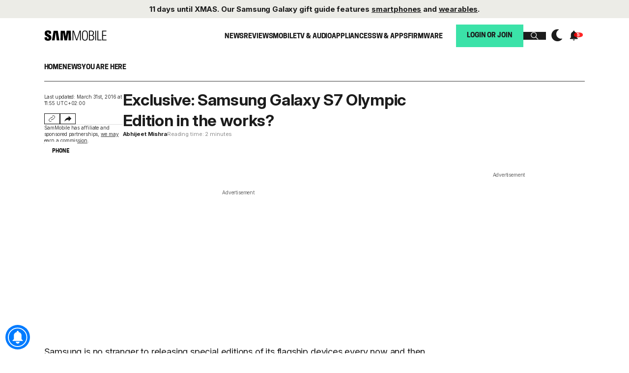

--- FILE ---
content_type: text/html; charset=UTF-8
request_url: https://www.sammobile.com/wp-content/plugins/sam-firmwarepage/includes/SMFirmware/ajax/ajax.relatednews.php?postid=58559
body_size: -460
content:

<ul>
            <li><a href="https://www.sammobile.com/news/someone-died-as-their-outdated-samsung-phone-couldnt-call-emergency-services/?utm_source=relatednews">Someone died as their outdated Samsung phone couldn't call emergency services</a></li>
            <li><a href="https://www.sammobile.com/news/samsung-looks-back-at-15-years-of-camera-evolution-from-5mp-to-200mp/?utm_source=relatednews">Samsung looks back at 15 years of camera evolution from 5MP to 200MP</a></li>
            <li><a href="https://www.sammobile.com/news/you-can-finally-get-a-galaxy-z-flip-6-olympic-edition-heres-how/?utm_source=relatednews">You can finally get a Galaxy Z Flip 6 Olympic Edition, here's how</a></li>
            <li><a href="https://www.sammobile.com/news/galaxy-z-flip-6-olympic-edition-finds-itself-in-a-north-korea-sanctions-drama/?utm_source=relatednews">Galaxy Z Flip 6 is coming to North Korea in the most unusual way</a></li>
            <li><a href="https://www.sammobile.com/news/thousands-samsung-devices-ensure-olympics-run-smoothly/?utm_source=relatednews">Thousands of Samsung devices ensure the Olympics run smoothly</a></li>
    </ul>

--- FILE ---
content_type: text/css
request_url: https://www.sammobile.com/wp-content/plugins/sam-releases/css/sam-releases.css?ver=111
body_size: -587
content:
.releasesContainer{
    height: 300px;
    overflow-y: scroll;
    overflow-x: hidden;
}

--- FILE ---
content_type: text/css
request_url: https://www.sammobile.com/wp-content/themes/sammobile-7/dist/css/main/below/main-below.min.4025.css?ver=0202cfbc620203a96137066c82c90263
body_size: 3444
content:
@charset "UTF-8";.block-text-content{display:-webkit-box;display:-ms-flexbox;display:flex;-webkit-box-orient:vertical;-webkit-box-direction:normal;-ms-flex-direction:column;flex-direction:column;gap:1em}.block-text-content *{max-width:28em}.block-text-content p a,.block-text-content ul a{text-decoration:underline}.block-text-content h1,.block-text-content h2,.block-text-content h3,.block-text-content h4,.block-text-content h5,.block-text-content h6{font-family:CooperHewitt,sans-serif;text-transform:uppercase;font-weight:700;font-size:calc(10px + 2 * ((100vw - 375px)/ 1545));line-height:1.1em;letter-spacing:-.01em}@media screen and (max-width:375px){.block-text-content h1,.block-text-content h2,.block-text-content h3,.block-text-content h4,.block-text-content h5,.block-text-content h6{font-size:10px}}@media screen and (min-width:1920px){.block-text-content h1,.block-text-content h2,.block-text-content h3,.block-text-content h4,.block-text-content h5,.block-text-content h6{font-size:12px}}.block-text-content p+h1,.block-text-content p+h2,.block-text-content p+h3,.block-text-content p+h4,.block-text-content p+h5,.block-text-content p+h6{margin-top:.4em}.block-text-content ol ul,.block-text-content ul,.block-text-content ul ul{list-style-type:square;display:-webkit-box;display:-ms-flexbox;display:flex;-webkit-box-orient:vertical;-webkit-box-direction:normal;-ms-flex-direction:column;flex-direction:column;gap:1em;max-width:26em}.block-text-content ol ul li,.block-text-content ul li,.block-text-content ul ul li{display:-webkit-box;display:-ms-flexbox;display:flex;gap:1em;padding-left:20px;-webkit-box-align:start;-ms-flex-align:start;align-items:flex-start;line-height:1.4em}.block-text-content ol ul li:before,.block-text-content ul li:before,.block-text-content ul ul li:before{content:"▪";width:20px;height:20px;font-size:1.3em;margin-top:0;margin-left:-20px;color:#1c1c1c}.block-text-content ol,.block-text-content ol ol,.block-text-content ul ol{font-size:inherit}.block-text-content ol li,.block-text-content ol ol li,.block-text-content ul ol li{list-style-type:decimal;list-style-position:outside;margin-left:1em;padding-left:.5em}.site-footer{display:block;position:relative;width:100%;color:#fff;background-color:#1c1c1c;overflow:hidden}.site-footer a,.site-footer p{line-height:1.8em;font-size:calc(14px + 0 * ((100vw - 375px)/ 1545))}@media screen and (max-width:375px){.site-footer a,.site-footer p{font-size:14px}}@media screen and (min-width:1920px){.site-footer a,.site-footer p{font-size:14px}}.site-footer .column-container{display:-webkit-box;display:-ms-flexbox;display:flex;gap:1em;-webkit-box-pack:justify;-ms-flex-pack:justify;justify-content:space-between}.site-footer .column-container .footer-column{-webkit-box-flex:1;-ms-flex:1;flex:1}.site-footer .footer-row-bottom{padding:2.75em 0}.site-footer .footer-row-bottom .site-footer-menu ul{display:-webkit-box;display:-ms-flexbox;display:flex;-ms-flex-wrap:wrap;flex-wrap:wrap;-webkit-box-pack:center;-ms-flex-pack:center;justify-content:center;gap:.75em 1.25em}.site-footer a{text-decoration:underline;text-decoration-color:transparent;text-underline-offset:.25em;text-decoration-thickness:2px}.site-footer a:active,.site-footer a:focus,.site-footer a:hover{text-decoration-color:#3be2a8}@media (max-width:1024px){.site-footer .column-container{-webkit-box-orient:vertical;-webkit-box-direction:reverse;-ms-flex-direction:column-reverse;flex-direction:column-reverse;-webkit-box-align:center;-ms-flex-align:center;align-items:center;gap:2em}.site-footer .column-container .copy{margin-top:1em}}.has-tooltip .tooltip{position:absolute;top:100%;z-index:17;display:-webkit-box;display:-ms-flexbox;display:flex;-webkit-box-orient:vertical;-webkit-box-direction:normal;-ms-flex-direction:column;flex-direction:column;white-space:nowrap;opacity:0;visibility:hidden;-webkit-transition:opacity .3s 0s cubic-bezier(.1,.48,0,.99),visibility 0s .3s;transition:opacity .3s 0s cubic-bezier(.1,.48,0,.99),visibility 0s .3s}.has-tooltip .tooltip .default-tooltip-message,.has-tooltip .tooltip .success-tooltip-message{background-color:#1c1c1c;-webkit-box-shadow:0 1px 5px 0 rgba(28,28,28,.25);box-shadow:0 1px 5px 0 rgba(28,28,28,.25);padding:.25em .5em;font-size:calc(10px + 2 * ((100vw - 375px)/ 1545))}@media screen and (max-width:375px){.has-tooltip .tooltip .default-tooltip-message,.has-tooltip .tooltip .success-tooltip-message{font-size:10px}}@media screen and (min-width:1920px){.has-tooltip .tooltip .default-tooltip-message,.has-tooltip .tooltip .success-tooltip-message{font-size:12px}}.has-tooltip .tooltip .success-tooltip-message{display:none}.has-tooltip .tooltip .tooltip-arrow{border-width:5px;border-style:solid;border-color:transparent transparent #1c1c1c transparent;-webkit-box-ordinal-group:0;-ms-flex-order:-1;order:-1;width:10px;margin:auto}.has-tooltip:hover .tooltip{opacity:1;visibility:visible;-webkit-transition:opacity .3s cubic-bezier(.1,.48,0,.99),visibility 0s;transition:opacity .3s cubic-bezier(.1,.48,0,.99),visibility 0s}.has-tooltip.success .tooltip{visibility:visible;opacity:1;-webkit-transition:opacity .3s cubic-bezier(.1,.48,0,.99),visibility 0s;transition:opacity .3s cubic-bezier(.1,.48,0,.99),visibility 0s}.has-tooltip.success .tooltip .default-tooltip-message{display:none}.has-tooltip.success .tooltip .success-tooltip-message{display:block}.best-buy{margin:calc(clamp(35px,10px + 3.5vw,70px)/ 2) 0;padding:clamp(35px,10px + 3.5vw,70px) 0}.bg-blue .best-buy{background-color:#578cfe}.bg-purple .best-buy{background-color:#9d8afd}.bg-yellow .best-buy{background-color:#ece52a}.bg-pink .best-buy{background-color:#ec69c8}.best-buy .container{position:relative}.best-buy .best-buy-title{position:absolute;top:calc(clamp(35px,10px + 3.5vw,70px)* -1);padding:.5em 1.5em .5em 0;background:#fff}.best-buy .best-buy-title h2{line-height:0}.best-buy .best-buy-title::before{content:"";display:block;position:absolute;background-color:inherit;width:50vw;right:99%;top:0;bottom:0;height:100%}.best-buy .best-buy-card{display:-webkit-box;display:-ms-flexbox;display:flex;-webkit-box-orient:vertical;-webkit-box-direction:normal;-ms-flex-direction:column;flex-direction:column;gap:1em;height:100%}.best-buy .best-buy-card .best-buy-card-inner{display:-webkit-box;display:-ms-flexbox;display:flex;-webkit-box-orient:vertical;-webkit-box-direction:normal;-ms-flex-direction:column;flex-direction:column;gap:1em}.best-buy .best-buy-card .best-buy-card-inner .image{position:relative;aspect-ratio:62/35;overflow:hidden}.best-buy .best-buy-card .best-buy-card-inner .image img{position:absolute;top:0;left:0;width:100%;height:100%;-o-object-fit:cover;object-fit:cover;-webkit-transition:-webkit-transform .3s cubic-bezier(.55,.085,0,.99);transition:-webkit-transform .3s cubic-bezier(.55,.085,0,.99);transition:transform .3s cubic-bezier(.55,.085,0,.99);transition:transform .3s cubic-bezier(.55,.085,0,.99), -webkit-transform .3s cubic-bezier(.55,.085,0,.99)}.best-buy .best-buy-card .best-buy-card-inner .title{display:-webkit-box;-webkit-line-clamp:3;-webkit-box-orient:vertical;overflow:hidden}.best-buy .best-buy-card .best-buy-card-bottom{margin-top:auto}.best-buy .best-buy-card .best-buy-card-bottom .button-wrapper{display:grid;grid-template-columns:repeat(2,1fr);gap:5px}.best-buy .best-buy-swiper{overflow:unset}.best-buy .best-buy-swiper .swiper-slide{height:auto}.best-buy .best-buy-swiper .best-buy-pagination{position:relative;margin-top:2em;display:none;background-color:#1c1c1c;height:1.2px}.best-buy .best-buy-swiper .best-buy-pagination .swiper-pagination-progressbar-fill{background-color:#fff}@media (max-width:1200px){.best-buy{padding-top:calc(clamp(35px,10px + 3.5vw,70px) * 1.75)}.best-buy .best-buy-title{top:calc(clamp(35px,10px + 3.5vw,70px) * 1.75 * -1)}.best-buy .best-buy-swiper .best-buy-pagination{display:block}}.daily-deals{padding:clamp(35px,10px + 3.5vw,70px) 0;overflow:hidden}.daily-deals .daily-deals-swiper{overflow:unset}.daily-deals .daily-deals-swiper .swiper-slide{height:auto}.daily-deals .daily-deals-swiper .deal-card{display:-webkit-box;display:-ms-flexbox;display:flex;-webkit-box-orient:vertical;-webkit-box-direction:normal;-ms-flex-direction:column;flex-direction:column;gap:1em;height:100%}.daily-deals .daily-deals-swiper .deal-card .deal-card-inner{display:-webkit-box;display:-ms-flexbox;display:flex;-webkit-box-orient:vertical;-webkit-box-direction:normal;-ms-flex-direction:column;flex-direction:column;gap:1em}.daily-deals .daily-deals-swiper .deal-card .deal-card-inner .image{position:relative;aspect-ratio:62/35;overflow:hidden}.daily-deals .daily-deals-swiper .deal-card .deal-card-inner .image img{position:absolute;top:0;left:0;width:100%;height:100%;-o-object-fit:cover;object-fit:cover;-webkit-transition:-webkit-transform .3s cubic-bezier(.55,.085,0,.99);transition:-webkit-transform .3s cubic-bezier(.55,.085,0,.99);transition:transform .3s cubic-bezier(.55,.085,0,.99);transition:transform .3s cubic-bezier(.55,.085,0,.99), -webkit-transform .3s cubic-bezier(.55,.085,0,.99)}.daily-deals .daily-deals-swiper .deal-card .deal-card-inner .image .deal-card-discount{position:absolute;bottom:0;left:0;background-color:#fff;padding:.7em .9em}.daily-deals .daily-deals-swiper .deal-card .deal-card-inner .title{display:-webkit-box;-webkit-line-clamp:3;-webkit-box-orient:vertical;overflow:hidden}.daily-deals .daily-deals-swiper .deal-card .deal-card-inner:focus .image img,.daily-deals .daily-deals-swiper .deal-card .deal-card-inner:hover .image img{-webkit-transform:scale(1.05);transform:scale(1.05)}.daily-deals .daily-deals-swiper .deal-card .deal-card-bottom{margin-top:auto}.daily-deals .daily-deals-swiper .deal-card .deal-card-bottom .button{display:block;width:100%}.daily-deals .daily-deals-swiper .daily-deals-pagination{position:relative;margin-top:2em;display:none;background-color:#ecece7;height:1.2px}.daily-deals .daily-deals-swiper .daily-deals-pagination .swiper-pagination-progressbar-fill{background-color:#3be2a8}@media (max-width:1200px){.daily-deals .daily-deals-swiper{overflow:unset}.daily-deals .daily-deals-swiper .daily-deals-pagination{display:block}}.desktop-leaderboard-ad-wrapper{margin-bottom:calc(clamp(35px,10px + 3.5vw,70px)/ 2)}.image-text{display:-webkit-box;display:-ms-flexbox;display:flex;position:relative;width:100%;height:auto;gap:calc(25px + 3vw);margin:calc(25px + 3vw) auto}.image-text .image{position:relative;-webkit-box-flex:1;-ms-flex:1;flex:1}.image-text .image img{position:absolute;width:100%;height:100%;-o-object-fit:cover;object-fit:cover}@media (min-width:800px){.image-right .image-text .image{-webkit-box-ordinal-group:3;-ms-flex-order:2;order:2}}.image-text .text-wrapper{-webkit-box-flex:1;-ms-flex:1;flex:1;position:relative;display:-webkit-box;display:-ms-flexbox;display:flex;-webkit-box-orient:vertical;-webkit-box-direction:normal;-ms-flex-direction:column;flex-direction:column;-webkit-box-pack:center;-ms-flex-pack:center;justify-content:center;padding:calc(25px + 3vw) 0}.image-text .text-wrapper .text{margin-top:1.4em}.image-text .text-wrapper .button-wrapper{margin-top:1.6em}@media (min-width:800px){.image-right .image-text .text-wrapper{-webkit-box-ordinal-group:2;-ms-flex-order:1;order:1}}@media (max-width:800px){.image-text{-webkit-box-orient:vertical;-webkit-box-direction:normal;-ms-flex-direction:column;flex-direction:column}.image-text .image{padding-bottom:65%}.image-text .text-wrapper{padding:0}}.latest-posts{padding:clamp(35px,10px + 3.5vw,70px) 0}.latest-posts .title-cooper{margin-bottom:.4em}.latest-posts .posts-grid{display:grid;grid-template-columns:1fr 1fr 1fr 1fr;gap:2em 20px}.latest-posts .posts-grid .post-card .title{font-size:calc(14px + 3 * ((100vw - 375px)/ 1545))}@media screen and (max-width:375px){.latest-posts .posts-grid .post-card .title{font-size:14px}}@media screen and (min-width:1920px){.latest-posts .posts-grid .post-card .title{font-size:17px}}.latest-posts .button-wrapper{margin-top:2em;-webkit-box-pack:center;-ms-flex-pack:center;justify-content:center}@media (max-width:1024px){.latest-posts .posts-grid{grid-template-columns:1fr 1fr 1fr}.latest-posts .posts-grid .post-card:nth-child(n+11){display:none}}@media (min-width:1024px){.latest-posts .posts-grid .post-card:nth-child(n+9){display:none}}@media (max-width:800px){.latest-posts .posts-grid{grid-template-columns:1fr 1fr}.latest-posts .button-wrapper .button{width:100%}}@media (max-width:600px){.latest-posts .posts-grid{grid-template-columns:1fr;gap:16px}}.post-deals{display:-webkit-box;display:-ms-flexbox;display:flex;-webkit-box-orient:vertical;-webkit-box-direction:normal;-ms-flex-direction:column;flex-direction:column;gap:15px;position:relative;width:100%;margin:0 auto}.core-content+.post-deals,.post-deals+.block,.post-deals+.core-content{margin-top:calc(20px + 1.5vw)}.post-deals .deals{display:grid;grid-template-columns:1fr;gap:0;-webkit-transition:gap .3s cubic-bezier(.55,.085,0,.99) 0s;transition:gap .3s cubic-bezier(.55,.085,0,.99) 0s}.post-deals .deals .deal{display:grid;grid-template-rows:0fr;opacity:0;-webkit-transition:opacity .1s cubic-bezier(.55,.085,0,.99) 0s,grid-template-rows .3s cubic-bezier(.55,.085,0,.99) 0s;transition:opacity .1s cubic-bezier(.55,.085,0,.99) 0s,grid-template-rows .3s cubic-bezier(.55,.085,0,.99) 0s;transition:opacity .1s cubic-bezier(.55,.085,0,.99) 0s,grid-template-rows .3s cubic-bezier(.55,.085,0,.99) 0s,-ms-grid-rows .3s cubic-bezier(.55,.085,0,.99) 0s}.post-deals .deals .deal .deal-inner{overflow:hidden;display:-webkit-box;display:-ms-flexbox;display:flex;gap:20px;-webkit-box-pack:justify;-ms-flex-pack:justify;justify-content:space-between;-webkit-box-align:center;-ms-flex-align:center;align-items:center;border:0 solid #3be2a8;padding:0 1.5em;-webkit-transition:padding .3s cubic-bezier(.55,.085,0,.99) 0s,border-width .3s cubic-bezier(.55,.085,0,.99) 0s;transition:padding .3s cubic-bezier(.55,.085,0,.99) 0s,border-width .3s cubic-bezier(.55,.085,0,.99) 0s}.post-deals .deals .deal .deal-inner .subtitle{font-size:calc(10px + 0 * ((100vw - 375px)/ 1545));color:#3be2a8}@media screen and (max-width:375px){.post-deals .deals .deal .deal-inner .subtitle{font-size:10px}}@media screen and (min-width:1920px){.post-deals .deals .deal .deal-inner .subtitle{font-size:10px}}.post-deals .deals .deal:first-child{opacity:1;grid-template-rows:1fr}.post-deals .deals .deal:first-child .deal-inner{border-width:1px;padding:1.5em}.post-deals .deals.open{gap:20px}.post-deals .deals.open .deal{grid-template-rows:1fr;opacity:1;-webkit-transition:opacity .3s cubic-bezier(.55,.085,0,.99) .3s,grid-template-rows .4s cubic-bezier(.55,.085,0,.99) 0s;transition:opacity .3s cubic-bezier(.55,.085,0,.99) .3s,grid-template-rows .4s cubic-bezier(.55,.085,0,.99) 0s;transition:opacity .3s cubic-bezier(.55,.085,0,.99) .3s,grid-template-rows .4s cubic-bezier(.55,.085,0,.99) 0s,-ms-grid-rows .4s cubic-bezier(.55,.085,0,.99) 0s}.post-deals .deals.open .deal .deal-inner{border-width:1px;padding:1.5em;-webkit-transition:padding .4s cubic-bezier(.55,.085,0,.99),border-width .4s cubic-bezier(.55,.085,0,.99);transition:padding .4s cubic-bezier(.55,.085,0,.99),border-width .4s cubic-bezier(.55,.085,0,.99)}.post-deals button{-ms-flex-item-align:end;align-self:flex-end}.post-deals button.open::before{content:attr(data-text)}.post-deals button.open .button-text{display:none}.post-deals button.open .arrow-box svg{rotate:-90deg}@media (max-width:600px){.post-deals .deals .deal .deal-inner{-webkit-box-orient:vertical;-webkit-box-direction:normal;-ms-flex-direction:column;flex-direction:column;-webkit-box-align:start;-ms-flex-align:start;align-items:flex-start}}.core-content+.post-product-spotlight,.post-product-spotlight+.block,.post-product-spotlight+.core-content{margin-top:calc(20px + 1.5vw)}.post-product-spotlight .post-product-spotlight-inner{display:-webkit-box;display:-ms-flexbox;display:flex;-webkit-box-orient:vertical;-webkit-box-direction:normal;-ms-flex-direction:column;flex-direction:column;gap:1em;padding:1.75em;border:1px solid #3be2a8}.post-product-spotlight .post-product-spotlight-inner .image{position:relative;width:100%;aspect-ratio:113/64}.post-product-spotlight .post-product-spotlight-inner .image img{position:absolute;top:0;left:0;width:100%;height:100%;-o-object-fit:cover;object-fit:cover}.post-product-spotlight .post-product-spotlight-inner .pro-cons{display:grid;grid-template-columns:repeat(2,1fr);margin:.5em 0}.post-product-spotlight .post-product-spotlight-inner .pro-cons .cons,.post-product-spotlight .post-product-spotlight-inner .pro-cons .pros{padding:0 .5em}.post-product-spotlight .post-product-spotlight-inner .pro-cons .cons .title-cooper,.post-product-spotlight .post-product-spotlight-inner .pro-cons .pros .title-cooper{margin-bottom:1em;letter-spacing:.1em}.post-product-spotlight .post-product-spotlight-inner .pro-cons .cons ul,.post-product-spotlight .post-product-spotlight-inner .pro-cons .pros ul{-webkit-padding-start:1.2em;padding-inline-start:1.2em}.post-product-spotlight .post-product-spotlight-inner .pro-cons .cons ul li,.post-product-spotlight .post-product-spotlight-inner .pro-cons .pros ul li{list-style-type:square;font-size:calc(12px + 2 * ((100vw - 375px)/ 1545))}@media screen and (max-width:375px){.post-product-spotlight .post-product-spotlight-inner .pro-cons .cons ul li,.post-product-spotlight .post-product-spotlight-inner .pro-cons .pros ul li{font-size:12px}}@media screen and (min-width:1920px){.post-product-spotlight .post-product-spotlight-inner .pro-cons .cons ul li,.post-product-spotlight .post-product-spotlight-inner .pro-cons .pros ul li{font-size:14px}}.post-product-spotlight .post-product-spotlight-inner .pro-cons .cons ul li::marker,.post-product-spotlight .post-product-spotlight-inner .pro-cons .pros ul li::marker{color:#3be2a8}.post-product-spotlight .post-product-spotlight-inner .pro-cons .pros{padding-left:0;border-right:1px solid #3be2a8}.post-product-spotlight .post-product-spotlight-inner .pro-cons .cons{padding-left:1.5em}.post-product-spotlight .post-product-spotlight-inner .button-wrapper{display:grid;grid-template-columns:repeat(2,1fr);gap:20px}.post-product-spotlight .post-product-spotlight-inner .button-wrapper .button{width:100%}@media (max-width:600px){.post-product-spotlight .post-product-spotlight-inner .pro-cons{grid-template-columns:repeat(1,1fr);gap:20px}.post-product-spotlight .post-product-spotlight-inner .pro-cons .pros{padding-left:0;border-right:unset;border-bottom:1px solid #3be2a8;padding-bottom:20px}.post-product-spotlight .post-product-spotlight-inner .pro-cons .cons{padding-left:0}.post-product-spotlight .post-product-spotlight-inner .button-wrapper{grid-template-columns:repeat(1,1fr)}}.post-quote{display:block;position:relative;width:100%;margin:0 auto}.post-quote:has(+.core-content){margin-bottom:calc(calc(20px + 1.5vw) * 1.5)}.core-content+.post-quote,.post-quote+.block,.post-quote+.core-content{margin-top:calc(calc(20px + 1.5vw) * 1.5)}.post-quote blockquote{font-family:Inter,sans-serif;font-optical-sizing:auto;font-weight:700;letter-spacing:-.01em;font-style:normal;text-transform:unset;font-size:calc(24px + 5 * ((100vw - 375px)/ 1545));max-width:34ch;text-align:center;margin:auto}@media screen and (max-width:375px){.post-quote blockquote{font-size:24px}}@media screen and (min-width:1920px){.post-quote blockquote{font-size:29px}}.post-quote blockquote:before{content:"“"}.post-quote blockquote:after{content:"”"}.posts-2-categories-row{padding:clamp(35px,10px + 3.5vw,70px) 0}.block[class*=bg-]+.block .posts-2-categories-row{padding-top:0}.posts-2-categories-row .container{display:grid;grid-template-columns:1fr 1fr;gap:20px}.posts-2-categories-row .container .posts-grid{display:grid;grid-template-columns:repeat(3,1fr);grid-auto-rows:auto;gap:20px}.posts-2-categories-row .container .posts-grid .post-card-big{margin-bottom:1em}.posts-2-categories-row .container .button-wrapper{margin-top:1.8em}.posts-2-categories-row .container .button-wrapper .button{display:block;width:100%}@media (max-width:1440px){.posts-2-categories-row .container{grid-template-columns:1fr;gap:3em}}@media (max-width:600px){.posts-2-categories-row{padding-top:clamp(35px,10px + 3.5vw,70px)!important}.posts-2-categories-row .container .posts-grid{grid-template-columns:repeat(1,1fr)}}.posts-2-categories{padding:clamp(35px,10px + 3.5vw,70px) 0}.posts-2-categories .container{display:grid;grid-template-columns:1fr 1fr;gap:20px}.posts-2-categories .container .posts-grid{display:grid;grid-template-columns:1fr;grid-auto-rows:auto;gap:1.25em}.posts-2-categories .container .posts-grid .post-card-big{margin-bottom:1em}.posts-2-categories .container .button-wrapper{margin-top:1.8em}.posts-2-categories .container .button-wrapper .button{display:block;width:100%}@media (max-width:600px){.posts-2-categories .container{grid-template-columns:1fr;gap:3em}.posts-2-categories .container .posts-grid .post-card-big{margin-bottom:0}}.single-image{display:block;position:relative;width:100%;margin:0 auto}.core-content+.single-image,.single-image+.block,.single-image+.core-content{margin-top:calc(20px + 1.5vw)}.single-image .images-grid{display:grid;grid-template-columns:repeat(4,1fr);gap:20px}.single-image .images-grid.grid-1{grid-template-columns:1fr}.single-image .images-grid.grid-2{grid-template-columns:repeat(2,1fr)}.single-image .images-grid.grid-3{grid-template-columns:repeat(2,1fr)}.single-image .images-grid.grid-3 .image-content:first-child{grid-column:span 2}.single-image .images-grid.grid-4{grid-template-columns:repeat(3,1fr)}.single-image .images-grid.grid-4 .image-content:first-child{grid-column:span 3}.single-image .images-grid.grid-5{grid-template-columns:repeat(6,1fr)}.single-image .images-grid.grid-5 .image-content{grid-column:span 2}.single-image .images-grid.grid-5 .image-content:nth-child(1),.single-image .images-grid.grid-5 .image-content:nth-child(2){grid-column:span 3}.single-image .images-grid.grid-6{grid-template-columns:repeat(4,1fr)}.single-image .images-grid.grid-6 .image-content:nth-child(1),.single-image .images-grid.grid-6 .image-content:nth-child(2){grid-column:span 2}.single-image .image-content .image{position:relative;grid-column:span 1;width:100%}.single-image .image-content .image img{position:relative;width:100%;height:100%;-o-object-fit:cover;object-fit:cover;display:block}.single-image .image-content .image-description{margin-top:.5em}.single-image .image-content .image-description p{font-size:calc(12px + 2 * ((100vw - 375px)/ 1545))}@media screen and (max-width:375px){.single-image .image-content .image-description p{font-size:12px}}@media screen and (min-width:1920px){.single-image .image-content .image-description p{font-size:14px}}@media (max-width:800px){.single-image .images-grid.grid-4{grid-template-columns:repeat(4,1fr)}.single-image .images-grid.grid-4 .image-content{grid-column:span 2}.single-image .images-grid.grid-4 .image-content:first-child{grid-column:span 2}.single-image .images-grid.grid-6 .image-content{grid-column:span 2}.single-image .images-grid.grid-6 .image-content:nth-child(1),.single-image .images-grid.grid-6 .image-content:nth-child(4){grid-column:span 4}}.single-image-lightbox{position:fixed;inset:0;z-index:16;background-color:rgba(28,28,28,.75);display:-webkit-box;display:-ms-flexbox;display:flex;-webkit-box-pack:center;-ms-flex-pack:center;justify-content:center;-webkit-box-align:center;-ms-flex-align:center;align-items:center;opacity:0;pointer-events:none;visibility:hidden;-webkit-transform:translateY(-1%);transform:translateY(-1%);-webkit-transition:opacity .3s 0s,visibility 0s .3s,-webkit-transform .3s cubic-bezier(.1,.48,0,.99);transition:opacity .3s 0s,visibility 0s .3s,-webkit-transform .3s cubic-bezier(.1,.48,0,.99);transition:transform .3s cubic-bezier(.1,.48,0,.99),opacity .3s 0s,visibility 0s .3s;transition:transform .3s cubic-bezier(.1,.48,0,.99),opacity .3s 0s,visibility 0s .3s,-webkit-transform .3s cubic-bezier(.1,.48,0,.99)}.single-image-lightbox .lightbox-container{width:calc(100% - calc(50px + 6vw));max-width:calc(900px + 20vw);max-height:80vh;aspect-ratio:16/9;overflow:hidden;position:relative}.single-image-lightbox .lightbox-container .single-image-swiper{position:relative;width:100%;height:100%}.single-image-lightbox .lightbox-container .single-image-swiper .swiper-wrapper{height:100%}.single-image-lightbox .lightbox-container .single-image-swiper .swiper-slide .gallery-item{height:100%}.single-image-lightbox .lightbox-container .single-image-swiper .swiper-slide .gallery-item .gallery-icon{height:100%;display:-webkit-box;display:-ms-flexbox;display:flex;-webkit-box-pack:center;-ms-flex-pack:center;justify-content:center;-webkit-box-align:center;-ms-flex-align:center;align-items:center}.single-image-lightbox .lightbox-container .single-image-swiper .swiper-slide .gallery-item .gallery-icon.portrait a{width:auto}.single-image-lightbox .lightbox-container .single-image-swiper .swiper-slide .gallery-item .gallery-icon.portrait img{-o-object-fit:contain;object-fit:contain}.single-image-lightbox .lightbox-container .single-image-swiper .swiper-slide .gallery-item .gallery-icon a{pointer-events:none}.single-image-lightbox .lightbox-container .single-image-swiper .swiper-slide .image-content{height:100%}.single-image-lightbox .lightbox-container .single-image-swiper .swiper-slide .image-content .image{position:relative;height:100%}.single-image-lightbox .lightbox-container .single-image-swiper .swiper-slide .image-content .image img{width:100%;height:100%;-o-object-fit:contain;object-fit:contain}.single-image-lightbox .lightbox-container .single-image-swiper .swiper-slide a{position:relative;display:block;width:100%;height:100%}.single-image-lightbox .lightbox-container .single-image-swiper .swiper-slide a img{width:100%;height:100%;-o-object-fit:cover;object-fit:cover}.single-image-lightbox .lightbox-container .single-image-pagination{bottom:20px}.single-image-lightbox .lightbox-container .single-image-pagination .swiper-pagination-bullet{opacity:1;background-color:#fff;border-radius:0}.single-image-lightbox .lightbox-container .single-image-pagination .swiper-pagination-bullet.swiper-pagination-bullet-active{background-color:#3be2a8}.single-image-lightbox .lightbox-container .lightbox-close,.single-image-lightbox .lightbox-container .single-image-next,.single-image-lightbox .lightbox-container .single-image-prev{all:unset;position:absolute;top:50%;-webkit-transform:translateY(-50%);transform:translateY(-50%);z-index:1;background-color:#3be2a8;width:1.7em;aspect-ratio:1/1;height:auto;display:-webkit-box;display:-ms-flexbox;display:flex;-webkit-box-align:center;-ms-flex-align:center;align-items:center;-webkit-box-pack:center;-ms-flex-pack:center;justify-content:center;color:#1c1c1c;opacity:.75;-webkit-transition:opacity .3s cubic-bezier(.55,.085,0,.99);transition:opacity .3s cubic-bezier(.55,.085,0,.99);cursor:pointer}.single-image-lightbox .lightbox-container .lightbox-close svg,.single-image-lightbox .lightbox-container .single-image-next svg,.single-image-lightbox .lightbox-container .single-image-prev svg{all:unset}.single-image-lightbox .lightbox-container .lightbox-close::after,.single-image-lightbox .lightbox-container .lightbox-close::before,.single-image-lightbox .lightbox-container .single-image-next::after,.single-image-lightbox .lightbox-container .single-image-next::before,.single-image-lightbox .lightbox-container .single-image-prev::after,.single-image-lightbox .lightbox-container .single-image-prev::before{content:unset}.single-image-lightbox .lightbox-container .lightbox-close.swiper-button-lock,.single-image-lightbox .lightbox-container .single-image-next.swiper-button-lock,.single-image-lightbox .lightbox-container .single-image-prev.swiper-button-lock{opacity:0;display:none;pointer-events:none;visibility:hidden}.single-image-lightbox .lightbox-container .lightbox-close.swiper-button-disabled,.single-image-lightbox .lightbox-container .single-image-next.swiper-button-disabled,.single-image-lightbox .lightbox-container .single-image-prev.swiper-button-disabled{cursor:auto}.single-image-lightbox .lightbox-container .lightbox-close:not(.swiper-button-disabled):hover,.single-image-lightbox .lightbox-container .single-image-next:not(.swiper-button-disabled):hover,.single-image-lightbox .lightbox-container .single-image-prev:not(.swiper-button-disabled):hover{opacity:1}.single-image-lightbox .lightbox-container .single-image-prev{left:20px}.single-image-lightbox .lightbox-container .single-image-prev svg{rotate:180deg}.single-image-lightbox .lightbox-container .single-image-next{right:20px}.single-image-lightbox .lightbox-container .lightbox-close{top:0;right:0;-webkit-transform:translate(-10px,10px);transform:translate(-10px,10px);z-index:10}.lightbox-open .single-image-lightbox{opacity:1;pointer-events:visible;visibility:visible;-webkit-transform:translateY(0);transform:translateY(0);-webkit-transition:opacity .3s,visibility 0s,-webkit-transform .6s cubic-bezier(.1,.48,0,.99);transition:opacity .3s,visibility 0s,-webkit-transform .6s cubic-bezier(.1,.48,0,.99);transition:transform .6s cubic-bezier(.1,.48,0,.99),opacity .3s,visibility 0s;transition:transform .6s cubic-bezier(.1,.48,0,.99),opacity .3s,visibility 0s,-webkit-transform .6s cubic-bezier(.1,.48,0,.99)}@media (max-width:1024px){.single-image-lightbox .lightbox-container{max-width:calc(100% - 32px);aspect-ratio:4/3}}@media (max-width:1024px) and (orientation:landscape){.single-image-lightbox .lightbox-container{width:auto;height:calc(100% - calc(50px + 6vw))}}.youtube-video-feed{margin:calc(clamp(35px,10px + 3.5vw,70px)/ 2) 0;overflow:hidden}.youtube-video-feed .container{position:relative;display:grid;grid-template-columns:repeat(8,1fr);gap:1em}.youtube-video-feed .container .container-left{position:relative;padding:clamp(35px,10px + 3.5vw,70px) 0 calc(clamp(35px,10px + 3.5vw,70px)/ 1.25);grid-column:span 6;padding-right:clamp(16px,7vw,150px)}.youtube-video-feed .container .container-left::before{content:"";display:block;position:absolute;background-color:inherit;width:50vw;right:99%;top:0;bottom:0;height:100%}.bg-blue .youtube-video-feed .container .container-left{background-color:#578cfe}.bg-purple .youtube-video-feed .container .container-left{background-color:#9d8afd}.bg-yellow .youtube-video-feed .container .container-left{background-color:#ece52a}.bg-pink .youtube-video-feed .container .container-left{background-color:#ec69c8}.youtube-video-feed .container .container-right{grid-column:span 2}.youtube-video-feed .youtube-video-feed-title{position:absolute;top:0;padding:.5em 1.5em .5em 0;background:#fff}.youtube-video-feed .youtube-video-feed-title h2{line-height:0}.youtube-video-feed .youtube-video-feed-title::before{content:"";display:block;position:absolute;background-color:inherit;width:50vw;right:99%;top:0;bottom:0;height:100%}.youtube-video-feed .videos-swiper .videos-navigation{display:-webkit-box;display:-ms-flexbox;display:flex;-webkit-box-pack:end;-ms-flex-pack:end;justify-content:flex-end;margin-top:calc(1em + 1vw)}.youtube-video-feed .videos-swiper .videos-navigation .videos-next,.youtube-video-feed .videos-swiper .videos-navigation .videos-prev{all:unset;background-color:#1c1c1c;width:1.7em;aspect-ratio:1/1;height:auto;display:-webkit-box;display:-ms-flexbox;display:flex;-webkit-box-align:center;-ms-flex-align:center;align-items:center;-webkit-box-pack:center;-ms-flex-pack:center;justify-content:center;color:#fff;-webkit-transition:background-color .3s cubic-bezier(.55,.085,0,.99);transition:background-color .3s cubic-bezier(.55,.085,0,.99);cursor:pointer}.youtube-video-feed .videos-swiper .videos-navigation .videos-next svg,.youtube-video-feed .videos-swiper .videos-navigation .videos-prev svg{all:unset}.youtube-video-feed .videos-swiper .videos-navigation .videos-next::after,.youtube-video-feed .videos-swiper .videos-navigation .videos-next::before,.youtube-video-feed .videos-swiper .videos-navigation .videos-prev::after,.youtube-video-feed .videos-swiper .videos-navigation .videos-prev::before{content:unset}.youtube-video-feed .videos-swiper .videos-navigation .videos-next.swiper-button-disabled,.youtube-video-feed .videos-swiper .videos-navigation .videos-prev.swiper-button-disabled{cursor:auto}.youtube-video-feed .videos-swiper .videos-navigation .videos-next.swiper-button-disabled,.youtube-video-feed .videos-swiper .videos-navigation .videos-next:hover,.youtube-video-feed .videos-swiper .videos-navigation .videos-prev.swiper-button-disabled,.youtube-video-feed .videos-swiper .videos-navigation .videos-prev:hover{background-color:#393939}.youtube-video-feed .videos-swiper .videos-navigation .videos-prev svg{rotate:180deg}.youtube-video-feed .videos-swiper .videos-pagination{position:relative;margin-top:2em;display:none;background-color:#1c1c1c;height:1.2px}.youtube-video-feed .videos-swiper .videos-pagination .swiper-pagination-progressbar-fill{background-color:#fff}@media (max-width:1440px){.youtube-video-feed .container .container-left{grid-column:span 5;padding-top:calc(clamp(35px,10px + 3.5vw,70px) * 1.75)}.youtube-video-feed .container .container-right{grid-column:span 3}}@media (max-width:600px){.youtube-video-feed .container{padding:0}.youtube-video-feed .container .container-left{padding-left:16px;padding-right:16px;grid-column:span 8}.youtube-video-feed .container .container-left .videos-swiper{overflow:unset}.youtube-video-feed .container .container-left .videos-swiper .videos-navigation{display:none}.youtube-video-feed .container .container-left .videos-swiper .videos-pagination{display:block}.youtube-video-feed .container .container-right{display:none}}

--- FILE ---
content_type: application/javascript;charset=UTF-8
request_url: https://instaread.co/js/instaread.sammobile.js?version=1765782300000
body_size: 1582
content:
// Utility function to encode the article title slug
if (!window.__ir_player_loaded) {
  window.__ir_player_loaded = true;
  (function () {
    const pathsToRemoveIframe = ["/reviews/"];
    const currentPath = window.location.pathname;
    const matchesPathConditions = pathsToRemoveIframe.includes(currentPath);
    if (matchesPathConditions) {
      const audioDiv = document.querySelector(".instaread-audio-player");
      if (audioDiv) {
        audioDiv.remove();
        return;
      }
    }
    window.addEventListener("message", (event) => {
      // Optional: validate origin here in production
      // if (event.origin !== this.config.playerUrl) return;
      const { type, layout, message } = event.data;
      if (layout === "desktop") {
        console.log("desktop layout");
        const playerDiv = document.querySelector(".instaread-audio-player");
        if (playerDiv) {
          playerDiv.style.setProperty("height", "144px", "important");
          playerDiv.style.setProperty("margin-bottom", "1.4rem", "important");
          playerDiv.style.setProperty("margin-top", "1.4rem", "important");
        }
      }

      if (layout === "mobile") {
        console.log("mobile layout");
        const playerDiv = document.querySelector(".instaread-audio-player");
        if (playerDiv) {
          playerDiv.style.setProperty("height", "188px", "important");
          playerDiv.style.setProperty("margin-bottom", "1.4rem", "important");
          playerDiv.style.setProperty("margin-top", "1.4rem", "important");
        }
      }
    });

    function instareadPlayerTitleSlug(e) {
      if (e.includes("http://") || e.includes("https://")) {
        return encodeURIComponent(e);
      } else {
        let t = e || "";
        return (
          (t = t
            .replace(/\&nbsp;/g, "")
            .toLowerCase()
            .trim()
            .replace(/[^\wéÉèÈêÊëËôÔöÖîÎïÏûÛüÜàÀáÁíÍóÓúÚñÑ _-]/g, "")
            .replace(/\s+/g, "-")
            .replace(/-+/g, "-")) ||
            console.log(`article title is empty: ${e}`),
          t
        );
      }
    }

    var addStyletoiframediv = function (e) {
      let t = document.createElement("style");
      t.textContent = e;
      const player = document.querySelector(".instaread-audio-player");
      if (!!player) player?.append(t);
    };
    addStyletoiframediv(`
      @media only screen and (min-width: 751px) {
          .instaread-audio-player {
            width: 766px !important;
            height: 144px !important;
            position: relative;
          }
      } 
      @media only screen and (max-width: 750px) {
          .instaread-audio-player {
            max-width: 100% !important;
            min-width: 332px;     
            height: 225px !important;
            position: relative;
          }
      }
      `);

    // Function to load the player
    function loadIRPlayer(isDark) {
      const instareadPlayerIframe = document.getElementById("instaread_iframe");
      const pageTitleElement = document.querySelector("h1.title.h1");
      const titleElement = document.querySelector('meta[property="og:title"]');
      // const ir_version = new Date().valueOf();
      let content;
      if (pageTitleElement) {
        content = pageTitleElement.innerText;
      } else if (titleElement) {
        content = titleElement.content;
      }

      const ir_titleSlug = instareadPlayerTitleSlug(content);
      const ir_article_url = document.location.href;
      let urlToFind;
      if (ir_article_url) {
        const domain = new URL(ir_article_url);
        urlToFind = `${domain.origin}${domain.pathname}`;
        urlToFind = encodeURIComponent(urlToFind.replace(/\/+$/, ""));
      }
      function getUniqueTimestampForHour() {
        const currentTimestamp = Date.now(); // Get current timestamp in milliseconds
        const roundedTimestamp =
          Math.floor(currentTimestamp / (5 * 60 * 1000)) * (5 * 60 * 1000); // Round down to the nearest hour
        const uniqueTimestamp = new Date(roundedTimestamp);

        return uniqueTimestamp;
      }
      const ir_version = getUniqueTimestampForHour();

      const ir_publication = "sammobile";
      const srcurl = !isDark
        ? `https://instaread.co/player?article=${ir_titleSlug}&publication=${ir_publication}&article_url=${urlToFind}&version=${ir_version.valueOf()}`
        : `https://instaread.co/player?article=${ir_titleSlug}&publication=${ir_publication}&article_url=${urlToFind}&version=${ir_version.valueOf()}&is_dark=${isDark}`;
      instareadPlayerIframe.setAttribute("src", srcurl);
    }

    const getTheme = () =>
      document.body.classList.contains("dark") ? "dark" : "light"; // change as needed

    let currentTheme = getTheme();
    loadIRPlayer(currentTheme === "dark");
    console.log("currentTheme:", currentTheme);
    const observer = new MutationObserver(() => {
      const newTheme = getTheme();
      if (newTheme !== currentTheme) {
        currentTheme = newTheme;
        onThemeChange(newTheme); // your callback
      }
    });

    observer.observe(document.documentElement, {
      attributes: true,
      attributeFilter: ["data-theme"],
    });
    observer.observe(document.body, {
      attributes: true,
      attributeFilter: ["class"],
    });
    function onThemeChange(theme) {
      console.log("Theme changed to:", theme); // "dark" or "light"
      if (theme === "dark") {
        loadIRPlayer(true);
      } else {
        loadIRPlayer();
      }
    }
  })();
}
